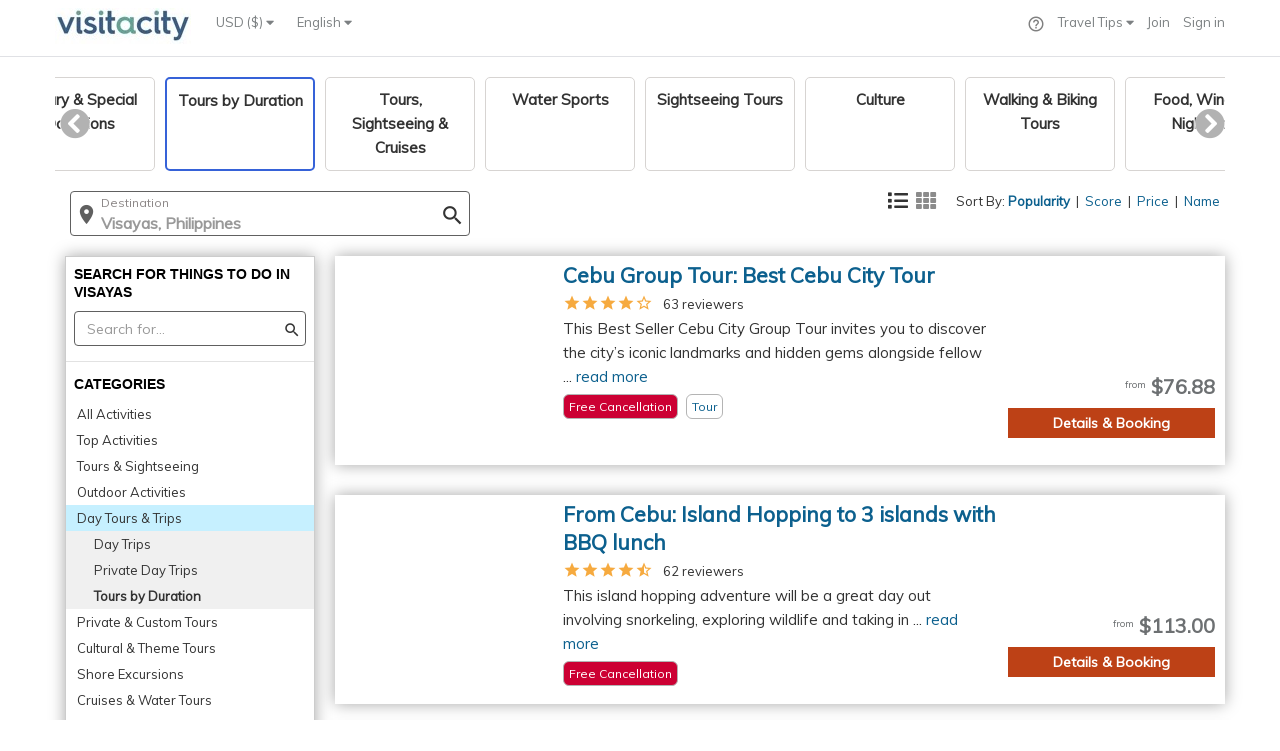

--- FILE ---
content_type: text/html;charset=UTF-8
request_url: https://www.visitacity.com/en/visayas/activities/tours-by-duration
body_size: 6503
content:
<!DOCTYPE html>
<html>
<head>

	<script data-termly-config>
	  window.TERMLY_CUSTOM_BLOCKING_MAP = {
	    "accounts.google.com":"essential",
	    "appleid.cdn-apple.com":"essential",
	    "connect.facebook.net":"essential"
	  }
	</script>
	<script type="text/javascript" src="https://app.termly.io/resource-blocker/1ad3cacf-4210-4f5a-b5ec-7a767e2408f7?autoBlock=on" ></script>
	
	<script type="text/JavaScript" src="https://d15ldvyocwqu5y.cloudfront.net/clm-20250518114522/scripts/common/timeTracking.js"></script>
	<script>
		var globPaPageHint = {};
	</script>
	<script>
		//fix URL
		
		
		var corePageLoadTiming = new TrackTiming("PageCoreLoadNew", "top_to_bottom",null,true);
		var individualPageLoadTiming = new TrackTiming("PageCoreLoadNew", "single_page_load",null,true);
		try {
			individualPageLoadTiming.startTime = window.performance.timing.connectStart;	
		} catch (err) {
			console.error("Unable to get start time " + err);
		}
		
	</script>
	<script type="text/JavaScript" src="https://d15ldvyocwqu5y.cloudfront.net/clm-20250518114522/scripts/lib/jquery.js"></script>
	<script src="https://d15ldvyocwqu5y.cloudfront.net/clm-20250518114522/scripts/lib/raven.min.js"></script>
	<!-- <script>Raven.config('https://0661163eff1e4f7ba84745a9222d2a9f@sentry.io/246084').install();</script> -->
	













    <!-- Meta -->
    <meta http-equiv="content-type" content="text/html; charset=UTF-8" />
    
    <!-- Facebook -->
    		
		<meta property="og:image" content="https://d15ldvyocwqu5y.cloudfront.net/images/uploaded-new/227174">
	
    
    
    <meta property="og:title" content="Visayas Tours by Duration - 66 Suggested Activities | Visit A City" />
    <meta property="og:description" content="Plan your visit to Visayas with complete information on all Visayas Tours by Duration � Cebu Group Tour: Best Cebu City Tour, From Cebu: Island Hopping to 3 islands with BBQ lunch, Swimming with Whale" />
	<meta property="fb:app_id" content="150153265190737" /> 
	           
	<meta name="keywords" content="Visayas Tours by Duration" >
	<meta name="description" content="Plan your visit to Visayas with complete information on all Visayas Tours by Duration � Cebu Group Tour: Best Cebu City Tour, From Cebu: Island Hopping to 3 islands with BBQ lunch, Swimming with Whale" >
	<title>Visayas Tours by Duration - 66 Suggested Activities | Visit A City</title>
    <meta name="author" content="">
    <base href="/">

    <!-- Important: for google web master tools -->
    <meta name="google-site-verification" content="BMsr1erzsnjdaMeva1yJk95JfrZ0bBvXV4OqMWNNwcg">
    <!-- Import: for bing web master tools -->
    <meta name="msvalidate.01" content="5ECE41892CB9525A3D269B633DF7A8CA">
    
    <script type="application/ld+json">
    {
      "@context": "https://schema.org",
      "@type": "BreadcrumbList",
      "itemListElement": [{
        "@type": "ListItem",
        "position": 1,
        "name": "Paris Trip Planning",
        "item": "https://www.visitacity.com/en/paris"
      },{
        "@type": "ListItem",
        "position": 2,
        "name": "Things to do in Oahau",
        "item": "https://www.visitacity.com/en/oahu/activities/all-activities"
      },{
        "@type": "ListItem",
        "position": 3,
        "name": "Trip Planning",
		"item": "https://www.visitacity.com"
      },{
        "@type": "ListItem",
        "position": 4,
        "name": "Las Vegas Attractions & Maps",
		"item": "https://www.visitacity.com/en/las-vegas"
      }]
    }
    </script>
	 <script type="application/ld+json">
    	{
      		"@context": "https://schema.org",
      		"@type": "Organization",
      		"url": "https://www.visitacity.com",
      		"logo": "https://visitacity.com/images/logo7.jpg"
    	}
    </script>
	<meta http-equiv="X-UA-Compatible" content="IE=edge">
   	<meta name="viewport" content="width=device-width, initial-scale=1">
   	<meta name="agd-partner-manual-verification" />
   	<script type="text/javascript" src="https://appleid.cdn-apple.com/appleauth/static/jsapi/appleid/1/en_US/appleid.auth.js"></script>
   	<script type="text/JavaScript">
   		var newActivitiesVersion = "";
   		var fbqContentType = "destination";
   		var globExprVars = {};
   		var globExprWeb = {};
   		var googleMapsKey = 'AIzaSyDtok-loCyHEtG3W7NAqKRTc36aTsHf-rk'
   		var globalExprDfdDesktop = jQuery.Deferred();
   		var lastModJson = '{"curCity":"clm-20250318122912","curCityPa":"clm-20260114003029","curCityPaPrice":"clm-20260118004624","curCityOpeningHours":"","curCityId":"3157","curCityLn":"visayas","curCityDestinationOverrideId":"null","cityOne":"clm-20260114003029"}';
   		var lastMod1Json = 'null';
   		var itrName = "null";
   		var siteVersion = "";
    	var appRoot = "https://www.visitacity.com";
    	var appDyn = "https://d15ldvyocwqu5y.cloudfront.net/clm-20250518114522";
    	var jsonRoot = "https://d15ldvyocwqu5y.cloudfront.net";
    	var appWebRoot = appRoot + "/ngApp/website";
    	var imagesCdn = "https://d15ldvyocwqu5y.cloudfront.net/images";
    	var appRootNoPort = 'http://www.visitacity.com';
    	var appImagesFolder = 'https://d15ldvyocwqu5y.cloudfront.net/images';
    	var appImagesDynamicFolder = 'https://d15ldvyocwqu5y.cloudfront.net/images/uploaded-new/';
    	var mainPath = "ngApp/website/main/main";
    	var useBundle = "clm-20250518114522homeBundle.js".indexOf("homeBundle.js") > 0 ? true : false;
    	var requireAr = useBundle ? ["ngApp/website/main/clm-20250518114522templates"] : [];
    	var isHttps = true;
    	var redirectApi = false;
    	if (isHttps) {
    		appRoot = appRoot.replace("http:", "https:");
    		appRootNoPort = appRootNoPort.replace("http:", "https:");
    		appDyn = appDyn.replace("http:", "https:");
    		jsonRoot = jsonRoot.replace("http:", "https:");
    		appWebRoot = appWebRoot.replace("http:", "https:");
    		imagesCdn = imagesCdn.replace("http:", "https:");
    		appImagesDynamicFolder = appImagesDynamicFolder.replace("http:", "https:");
    		appImagesFolder = appImagesFolder.replace("http:", "https:");
    	}
    	
    	try {
    		globExprWeb["EXPRJSON"]=[{"v":1,"opts":{"t":[{"el":"expr-activities-viator-new-link-off1","p":0},{"el":"expr-activities-viator-new-link-off2","p":0},{"el":"expr-activities-viator-new-link-on","p":100}],"d":[{"el":"expr-activities-viator-new-link-off1","p":0},{"el":"expr-activities-viator-new-link-off2","p":0},{"el":"expr-activities-viator-new-link-on","p":100}]},"sd":"2024-07-21","n":"New Viator Links","p":"All","s":"Running","ea":"expr-activities-viator-new-link","ud":"2024-08-04"},{"v":1,"opts":{"t":[{"el":"activity-ver-2-off1","p":30},{"el":"activity-ver-2-off2","p":35},{"el":"activity-ver-2-on","p":35}],"d":[{"el":"activity-ver-2-off1","p":30},{"el":"activity-ver-2-off2","p":35},{"el":"activity-ver-2-on","p":35}]},"sd":"2023-11-28","n":"test","p":"Activity page ver2","s":"Running","ea":"activity-ver-2","ud":"2024-08-03"}]	
    	} catch (Err) {}
    	
    	
    	var ieVersion = null;
    	ieVersion =  (function(){
    	    var undef,rv = -1; // Return value assumes failure.
    	    var ua = window.navigator.userAgent;
    	    var msie = ua.indexOf('MSIE ');
    	    var trident = ua.indexOf('Trident/');

    	    if (msie > 0) {
    	        // IE 10 or older => return version number
    	        rv = parseInt(ua.substring(msie + 5, ua.indexOf('.', msie)), 10);
    	    } else if (trident > 0) {
    	        // IE 11 (or newer) => return version number
    	        var rvNum = ua.indexOf('rv:');
    	        rv = parseInt(ua.substring(rvNum + 3, ua.indexOf('.', rvNum)), 10);
    	    } else {
    	    	//try edge
    	    	 msie = ua.indexOf('Edge');
    	    	 if (msie > 0) {
    	    		 rv = parseInt(ua.substring(msie + 5, ua.indexOf('.', msie)), 10);
    	    	 }
    	    }
			
    	    return ((rv > -1) ? rv : null);
    	}());
		
		function reloadForWhitePage(counterName,errMsg) {
			if (counterName == null) {
				counterName = "vacReloadCounterJquery";
			}
			 var counter = localStorage.getItem(counterName);
	    	 if (counter == null) {
	    		 counter = 0;
	    	 }
	    	 counter++;
	    	 localStorage.setItem(counterName, counter);
	    	 if (errMsg) {
	    		 localStorage.setItem("errMsg", errMsg);
	    	 }
	    	 if (counter <= 10) {
	    		 setTimeout(function(){ location.reload(); }, 500);
	    	 } else {
	    		 setTimeout(function(){ window.location.assign(appRoot + "/error") }, 500);
	    		 var errMsg = localStorage.getItem("errMsg");
                 fireEvent("whitePageError", "maxed out", counterName + "-" + errMsg);
	    	 }
		}
	
		function resetForWhitePage(counterName) {
			
			var counter = localStorage.getItem(counterName);
			if (counter != null) {
				var errMsg = localStorage.getItem("errMsg");
				localStorage.removeItem("errMsg");
	        	localStorage.removeItem(counterName);
	        	fireEvent("whitePageError", "resolved ok", counter + " - " + counterName + " errMsg:" + errMsg);
	        }
		}
		
		function onLoadFuncs() {
			   // be the first ready function - handle header menu
	        $(document).ready(function() {	  
	        	if (typeof(handleHeader) != "undefined") {
	        		handleHeader();	
	        	}
	        });
			   
	    	$(window).load(function() {
				corePageLoadTiming.send();
			});
		}
    </script>
    
	<script type="text/JavaScript" src="https://d15ldvyocwqu5y.cloudfront.net/clm-20250518114522/scripts/globals.js"></script>
	
	<script type="text/JavaScript">
		
	</script>
	


<!-- Required to support IE < 9 -->
<!--[if lt IE 9]>
	<script type="text/javascript" src="https://d15ldvyocwqu5y.cloudfront.net/scripts/lib/require.js"></script>
    <link rel="stylesheet" href="https://www.visitacity.com/css/unify/plugins/bootstrap/css/bootstrap.min.css" />
	<script type="text/javascript" src="https://d15ldvyocwqu5y.cloudfront.net/scripts/unify/jquery/jquery-migrate.min.js"></script>
    <script src="https://d15ldvyocwqu5y.cloudfront.net/scripts/lib/respond.js"></script>
    <script src="https://d15ldvyocwqu5y.cloudfront.net/scripts/lib/html5shiv.js"></script>
    <script src="https://d15ldvyocwqu5y.cloudfront.net/scripts/lib/placeholder-IE-fixes.js"></script>
    <script src="https://d15ldvyocwqu5y.cloudfront.net/scripts/lib/ie-fixes.js"></script>
	<script type="text/javascript" src="https://www.visitacity.com/scripts/unify/bootstrap/js/bootstrap.min.js"></script>
	<link type="text/css" href="https://d15ldvyocwqu5y.cloudfront.net/css/jquery.qtip.min.css" rel="stylesheet" media="all" />
    <link rel="stylesheet" href="https://d15ldvyocwqu5y.cloudfront.net/css/unify/css/style.css" />
	<link rel="stylesheet" href="https://d15ldvyocwqu5y.cloudfront.net/css/unify/plugins/font-awesome/css/font-awesome.min.css"/>
    <link rel="stylesheet" href="https://d15ldvyocwqu5y.cloudfront.net/css/newHome.css"/>
	<link rel="stylesheet" href="https://d15ldvyocwqu5y.cloudfront.net/css/ie8.css"/>
	<link rel="stylesheet" href="https://d15ldvyocwqu5y.cloudfront.net/scripts/lib/argument.css"/>
	<script src="https://ajax.googleapis.com/ajax/libs/angularjs/1.2.27/angular.min.js"></script>
	<script src="https://code.angularjs.org/1.2.27/angular-animate.min.js"></script>
	<script src="https://code.angularjs.org/1.2.27/angular-route.js"></script>
	<script src="https://d15ldvyocwqu5y.cloudfront.net/scripts/lib/angular-slider.js"></script>
	<script src="https://d15ldvyocwqu5y.cloudfront.net/scripts/lib/angular-ellipsis.min.js"></script>
	<script src="https://d15ldvyocwqu5y.cloudfront.net/scripts/lib/ns-popover.js"></script>
	<link rel="stylesheet"href="https://d15ldvyocwqu5y.cloudfront.net/css/jquery-ui-smoothness/jquery-ui.1.11.4.min.css"/>
<![endif]-->

    <!-- Favicon -->
    <link rel="icon" type="image/png" href="https://d15ldvyocwqu5y.cloudfront.net/images/visit_ico_transparent.ico">
    <!-- omnibox search -->
    <link rel="search" href="https://d15ldvyocwqu5y.cloudfront.net/scripts/omnibox.xml" type="application/opensearchdescription+xml" title="visitacity.com" />
    <link href="https://d15ldvyocwqu5y.cloudfront.net/clm-20250518114522/css/MyFontsWebfontsKit.css" rel="stylesheet" type="text/css">
    <!-- <script>
			addLinkToPage(appDyn + "/css/MyFontsWebfontsKit.css");
	</script> -->
	<link href="https://fonts.googleapis.com/css?family=Muli|Open+Sans" rel="stylesheet">
	<style type="text/css">
		@font-face {
		  font-family: 'Material Icons';
		  font-style: normal;
		  font-weight: 400;
		  src: url(https://d15ldvyocwqu5y.cloudfront.net/clm-20250518114522/css/material-design/iconfont/MaterialIcons-Regular.eot); /* For IE6-8 */
		  src: local('Material Icons'),
		       local('MaterialIcons-Regular'),
		       url(https://d15ldvyocwqu5y.cloudfront.net/clm-20250518114522/css/material-design/iconfont/MaterialIcons-Regular.woff2) format('woff2'),
		       url(https://d15ldvyocwqu5y.cloudfront.net/clm-20250518114522/css/material-design/iconfont/MaterialIcons-Regular.woff) format('woff'),
		       url(https://d15ldvyocwqu5y.cloudfront.net/clm-20250518114522/css/material-design/iconfont/MaterialIcons-Regular.ttf) format('truetype');
		}
	</style>
	<!-- Facebook Pixel Code -->
		<script>
			!function(f,b,e,v,n,t,s){if(f.fbq)return;n=f.fbq=function(){n.callMethod?
			n.callMethod.apply(n,arguments):n.queue.push(arguments)};if(!f._fbq)f._fbq=n;
			n.push=n;n.loaded=!0;n.version='2.0';n.queue=[];t=b.createElement(e);t.async=!0;
			t.src=v;s=b.getElementsByTagName(e)[0];s.parentNode.insertBefore(t,s)}(window,
			document,'script','https://connect.facebook.net/en_US/fbevents.js');
			fbq('init', '1173040572718182');
			fbq('track', "PageView");
		</script>
	<!-- End Facebook Pixel Code -->
	
	<script src="https://d15ldvyocwqu5y.cloudfront.net/clm-20250518114522/scripts/lib/qrcode.min.js"></script>
	
	<!-- TrustBox script
		<script type="text/javascript" src="https://widget.trustpilot.com/bootstrap/v5/tp.widget.bootstrap.min.js" async></script>
	End Trustbox script -->
	
	<!-- Google Analytics -->
	<script>
		(function(i,s,o,g,r,a,m){i['GoogleAnalyticsObject']=r;i[r]=i[r]||function(){
		(i[r].q=i[r].q||[]).push(arguments)},i[r].l=1*new Date();a=s.createElement(o),
		m=s.getElementsByTagName(o)[0];a.async=1;a.src=g;m.parentNode.insertBefore(a,m)
		})(window,document,'script','//www.google-analytics.com/analytics.js','ga');
	
		ga('create', 'UA-42624855-1', 'auto',{ cookieFlags: "SameSite=None; Secure" });
		ga('require', 'GTM-KGH99Q6');
		ga('send', 'pageview');
	</script>
	
	<!-- Google tag (gtag.js) -->
    <script async src=https://www.googletagmanager.com/gtag/js?id=AW-947009957></script>
    <script>
      window.dataLayer = window.dataLayer || [];
      function gtag(){dataLayer.push(arguments);}
      gtag('js', new Date());

      gtag('config', 'AW-947009957', {'send_page_view': false});
      gtag('config', 'G-8Z2SFYPNGG');
    </script>  

	<!-- Twitter conversion tracking base code -->
    <script>
      !function(e,t,n,s,u,a){e.twq||(s=e.twq=function(){s.exe?s.exe.apply(s,arguments):s.queue.push(arguments);
      },s.version='1.1',s.queue=[],u=t.createElement(n),u.async=!0,u.src='https://static.ads-twitter.com/uwt.js',
      a=t.getElementsByTagName(n)[0],a.parentNode.insertBefore(u,a))}(window,document,'script');
      twq('config','ocfgn');
    </script>
    <!-- End Twitter conversion tracking base code -->
	
	<!-- Google One Tap -->
	<script src="https://accounts.google.com/gsi/client" async defer></script>
	
	<!-- adsense 
	<script data-ad-client="ca-pub-1804473019254286" async src="https://pagead2.googlesyndication.com/pagead/js/adsbygoogle.js"></script>
	-->
	
	<style>.async-hide { opacity: 0 !important} </style>
	<!-- <script type="text/javascript">
	
		   // fix to support object inhertiance in IE
	        if (typeof Object.create != 'function') {
	            Object.create = function (o) {
	                function F() { }
	                F.prototype = o;
	                return new F();
	            };
	        }  		
		    
		    //Need to move this from here
	        var _gaq = _gaq || [];
			  _gaq.push(['_setAccount', 'UA-42624855-1']);
			  _gaq.push(['_setSiteSpeedSampleRate', 100]);
			  
			  if (typeof(skipTrackPageView) == "undefined" || skipTrackPageView == false) {
				  if (typeof(alternateTrackPageView) != "undefined" &&  alternateTrackPageView != null) {
					  _gaq.push(['_trackPageview', alternateTrackPageView]);
				  }
				  else {
					  _gaq.push(['_trackPageview']);
				  } 	  
			  }

			  (function() {
			    var ga = document.createElement('script'); ga.type = 'text/javascript'; ga.async = true;
			    ga.src = ('https:' == document.location.protocol ? 'https://' : 'http://') + 'stats.g.doubleclick.net/dc.js';
			    var s = document.getElementsByTagName('script')[0]; s.parentNode.insertBefore(ga, s);
			  })();

		</script> -->
	
	<!--[if lte IE 8]>
		<script type="text/JavaScript" src="https://d15ldvyocwqu5y.cloudfront.net/clm-20250518114522/scripts/main.js"></script>
	<![endif]-->
	
	<![if gt IE 8 | !IE]>
		<!-- <script src="//d2wy8f7a9ursnm.cloudfront.net/bugsnag-2.min.js" data-apikey="3f9699acf99f2202c8f0d6b28575b298"></script> -->
		<script type="text/JavaScript" src="https://d15ldvyocwqu5y.cloudfront.net/clm-009/scripts/lib/3rd_parties.js"></script>
		<link href="https://d15ldvyocwqu5y.cloudfront.net/css/clm-20250518114522cssBundle.css" rel="stylesheet" type="text/css"/>
		<script type="text/JavaScript" src="https://d15ldvyocwqu5y.cloudfront.net/scripts/clm-20250518114522homeBundle.js"></script>
		
	<![endif]>
	<!--[if lte IE 9]>
		<!-- IE 9 load newHome css instead of the import -->
		<link href="https://d15ldvyocwqu5y.cloudfront.net/clm-20250518114522/css/newHome.css" rel="stylesheet" type="text/css"/>
	<![endif]-->
</head>	

<body style="overflow-y: scroll">
	
	
	
<div  ng-view id="main-content-app" class="wrapper" autoscroll="true"></div>


	<!-- Google Code for Remarketing Tag -->
	<!--------------------------------------------------
	Remarketing tags may not be associated with personally identifiable information or placed on pages related to sensitive categories. See more information and instructions on how to setup the tag on: http://google.com/ads/remarketingsetup
	--------------------------------------------------->
	<script type="text/javascript">
	/* <![CDATA[ */
	var google_conversion_id = 996587795;
	var google_custom_params = window.google_tag_params;
	var google_remarketing_only = true;
	/* ]]> */
	</script>
	<script type="text/javascript" src="//www.googleadservices.com/pagead/conversion.js"></script>
	<noscript>
	<div style="display:inline;">
	<img height="1" width="1" style="border-style:none;" alt="" src="//googleads.g.doubleclick.net/pagead/viewthroughconversion/996587795/?value=0&amp;guid=ON&amp;script=0"/>
	</div>
	<img height="1" width="1" style="display:none" src="https://www.facebook.com/tr?id=1173040572718182&ev=PageView&noscript=1" />
	</noscript>
	<!-- Microsoft (bing) code for  remarketing-->
	<script>(function(w,d,t,r,u){var f,n,i;w[u]=w[u]||[],f=function(){var o={ti:"5202522"};o.q=w[u],w[u]=new UET(o),w[u].push("pageLoad")},n=d.createElement(t),n.src=r,n.async=1,n.onload=n.onreadystatechange=function(){var s=this.readyState;s&&s!=="loaded"&&s!=="complete"||(f(),n.onload=n.onreadystatechange=null)},i=d.getElementsByTagName(t)[0],i.parentNode.insertBefore(n,i)})(window,document,"script","//bat.bing.com/bat.js","uetq");</script><noscript><img src="//bat.bing.com/action/0?ti=5202522&Ver=2" height="0" width="0" style="display:none; visibility: hidden;" /></noscript>

	
	<!-- PAGE LOAD ERROR -->
	<div style="display: none" id="websiteLoadError" class="container content">		
        <!--Error Block-->
        <div class="row">
            <div class="col-md-8 col-md-offset-2">
            	<div>
            		<img src="https://d15ldvyocwqu5y.cloudfront.net/images/logo7.jpg"  style="margin-top:15px"/>
            	</div>
                <div class="error-v1">
                    <span style="color: #777;font-size: 180px;line-height: 200px;padding-bottom: 20px">Oops!</span>
                    <span style="color: #555;display: block;font-size: 35px;font-weight: 200;">This is awkward.</span>
                    <p style="font-size: 15px">Visit A City is having some trouble loading.</p>
                    <p style="font-size: 15px">Please try again in a couple of minutes or send us an email to <a href="mailto:team@visitacity.com">team@visitacity.com</a>.</p>
                    <a class="btn-u btn-bordered" href="/">Go to our Home Page</a>
                </div>
            </div>
        </div>
        <!--End Error Block-->
    </div>
    <script type="text/javascript">
		if (typeof requireAngularBootstrap == 'undefined') {
			document.getElementById("websiteLoadError").style.display = "block";
	    	try {
	    		var category = "whitePageError";
	    		var action = "homeBundle not loaded";
	    		ga('send', 'event', category, action, null , null, {'nonInteraction': 1});
	    	} catch (err) {}
		}
	</script>	
</body>
</html>
<!-- END_FOOTER_MARK -->
